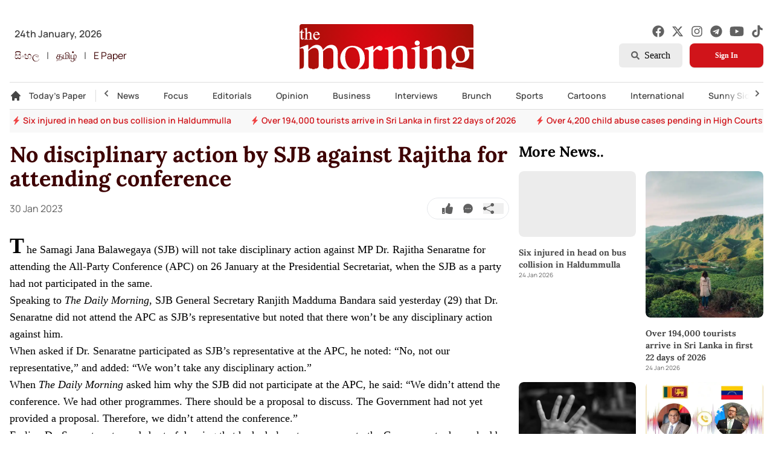

--- FILE ---
content_type: text/html; charset=utf-8
request_url: https://www.google.com/recaptcha/api2/aframe
body_size: 265
content:
<!DOCTYPE HTML><html><head><meta http-equiv="content-type" content="text/html; charset=UTF-8"></head><body><script nonce="tb5gdjrnYalOiZkh0ZP1WA">/** Anti-fraud and anti-abuse applications only. See google.com/recaptcha */ try{var clients={'sodar':'https://pagead2.googlesyndication.com/pagead/sodar?'};window.addEventListener("message",function(a){try{if(a.source===window.parent){var b=JSON.parse(a.data);var c=clients[b['id']];if(c){var d=document.createElement('img');d.src=c+b['params']+'&rc='+(localStorage.getItem("rc::a")?sessionStorage.getItem("rc::b"):"");window.document.body.appendChild(d);sessionStorage.setItem("rc::e",parseInt(sessionStorage.getItem("rc::e")||0)+1);localStorage.setItem("rc::h",'1769237479822');}}}catch(b){}});window.parent.postMessage("_grecaptcha_ready", "*");}catch(b){}</script></body></html>

--- FILE ---
content_type: application/javascript; charset=utf-8
request_url: https://www.themorning.lk/_next/static/chunks/pages/cartoons-13b3773663d7be08.js
body_size: 3327
content:
(self.webpackChunk_N_E=self.webpackChunk_N_E||[]).push([[569],{9387:function(t){var i;i=function(){"use strict";var t={year:0,month:1,day:2,hour:3,minute:4,second:5},i={};return function(l,e,a){var o,n=function(t,l,e){void 0===e&&(e={});var a,o,n,d,s=new Date(t);return(void 0===(a=e)&&(a={}),(d=i[n=l+"|"+(o=a.timeZoneName||"short")])||(d=new Intl.DateTimeFormat("en-US",{hour12:!1,timeZone:l,year:"numeric",month:"2-digit",day:"2-digit",hour:"2-digit",minute:"2-digit",second:"2-digit",timeZoneName:o}),i[n]=d),d).formatToParts(s)},d=function(i,l){for(var e=n(i,l),o=[],d=0;d<e.length;d+=1){var s=e[d],c=s.type,r=s.value,u=t[c];u>=0&&(o[u]=parseInt(r,10))}var v=o[3],m=o[0]+"-"+o[1]+"-"+o[2]+" "+(24===v?0:v)+":"+o[4]+":"+o[5]+":000",g=+i;return(a.utc(m).valueOf()-(g-=g%1e3))/6e4},s=e.prototype;s.tz=function(t,i){void 0===t&&(t=o);var l,e=this.utcOffset(),n=this.toDate(),d=n.toLocaleString("en-US",{timeZone:t}),s=Math.round((n-new Date(d))/1e3/60),c=-(15*Math.round(n.getTimezoneOffset()/15))-s;if(Number(c)){if(l=a(d,{locale:this.$L}).$set("millisecond",this.$ms).utcOffset(c,!0),i){var r=l.utcOffset();l=l.add(e-r,"minute")}}else l=this.utcOffset(0,i);return l.$x.$timezone=t,l},s.offsetName=function(t){var i=this.$x.$timezone||a.tz.guess(),l=n(this.valueOf(),i,{timeZoneName:t}).find(function(t){return"timezonename"===t.type.toLowerCase()});return l&&l.value};var c=s.startOf;s.startOf=function(t,i){if(!this.$x||!this.$x.$timezone)return c.call(this,t,i);var l=a(this.format("YYYY-MM-DD HH:mm:ss:SSS"),{locale:this.$L});return c.call(l,t,i).tz(this.$x.$timezone,!0)},a.tz=function(t,i,l){var e=l&&i,n=l||i||o,s=d(+a(),n);if("string"!=typeof t)return a(t).tz(n);var c=function(t,i,l){var e=t-60*i*1e3,a=d(e,l);if(i===a)return[e,i];var o=d(e-=60*(a-i)*1e3,l);return a===o?[e,a]:[t-60*Math.min(a,o)*1e3,Math.max(a,o)]}(a.utc(t,e).valueOf(),s,n),r=c[0],u=c[1],v=a(r).utcOffset(u);return v.$x.$timezone=n,v},a.tz.guess=function(){return Intl.DateTimeFormat().resolvedOptions().timeZone},a.tz.setDefault=function(t){o=t}}},t.exports=i()},178:function(t){var i;i=function(){"use strict";var t="minute",i=/[+-]\d\d(?::?\d\d)?/g,l=/([+-]|\d\d)/g;return function(e,a,o){var n=a.prototype;o.utc=function(t){var i={date:t,utc:!0,args:arguments};return new a(i)},n.utc=function(i){var l=o(this.toDate(),{locale:this.$L,utc:!0});return i?l.add(this.utcOffset(),t):l},n.local=function(){return o(this.toDate(),{locale:this.$L,utc:!1})};var d=n.parse;n.parse=function(t){t.utc&&(this.$u=!0),this.$utils().u(t.$offset)||(this.$offset=t.$offset),d.call(this,t)};var s=n.init;n.init=function(){if(this.$u){var t=this.$d;this.$y=t.getUTCFullYear(),this.$M=t.getUTCMonth(),this.$D=t.getUTCDate(),this.$W=t.getUTCDay(),this.$H=t.getUTCHours(),this.$m=t.getUTCMinutes(),this.$s=t.getUTCSeconds(),this.$ms=t.getUTCMilliseconds()}else s.call(this)};var c=n.utcOffset;n.utcOffset=function(e,a){var o=this.$utils().u;if(o(e))return this.$u?0:o(this.$offset)?c.call(this):this.$offset;if("string"==typeof e&&null===(e=function(t){void 0===t&&(t="");var e=t.match(i);if(!e)return null;var a=(""+e[0]).match(l)||["-",0,0],o=a[0],n=60*+a[1]+ +a[2];return 0===n?0:"+"===o?n:-n}(e)))return this;var n=16>=Math.abs(e)?60*e:e;if(0===n)return this.utc(a);var d=this.clone();if(a)return d.$offset=n,d.$u=!1,d;var s=this.$u?this.toDate().getTimezoneOffset():-1*this.utcOffset();return(d=this.local().add(n+s,t)).$offset=n,d.$x.$localOffset=s,d};var r=n.format;n.format=function(t){var i=t||(this.$u?"YYYY-MM-DDTHH:mm:ss[Z]":"");return r.call(this,i)},n.valueOf=function(){var t=this.$utils().u(this.$offset)?0:this.$offset+(this.$x.$localOffset||this.$d.getTimezoneOffset());return this.$d.valueOf()-6e4*t},n.isUTC=function(){return!!this.$u},n.toISOString=function(){return this.toDate().toISOString()},n.toString=function(){return this.toDate().toUTCString()};var u=n.toDate;n.toDate=function(t){return"s"===t&&this.$offset?o(this.format("YYYY-MM-DD HH:mm:ss:SSS")).toDate():u.call(this)};var v=n.diff;n.diff=function(t,i,l){if(t&&this.$u===t.$u)return v.call(this,t,i,l);var e=this.local(),a=o(t).local();return v.call(e,a,i,l)}}},t.exports=i()},880:function(t,i,l){(window.__NEXT_P=window.__NEXT_P||[]).push(["/cartoons",function(){return l(2767)}])},9594:function(t,i,l){"use strict";l.d(i,{uT:function(){return m}});var e=l(7484),a=l.n(e),o=l(7350),n=l(8167),d=l(4110),s=l.n(d),c=l(9387),r=l.n(c),u=l(178),v=l.n(u);a().extend(s()),a().extend(r()),a().extend(v()),a().tz.setDefault("Asia/Colombo");let m=async(t,i)=>{try{let l=(0,o.ad)(n.l),e=(0,o.hJ)(l,"articles"),d=(0,o.IO)(e,(0,o.Xo)("meta.createdAt","desc"),(0,o.ar)("category","==",t),(0,o.TQ)(i),(0,o.b9)(12)),s=await (0,o.PL)(d),c=[];return s.empty||s.forEach(t=>c.push({id:t.id,...t.data(),meta:{...t.data().meta,createdAt:a()(t.data().meta.createdAt.toDate()).tz("Asia/Colombo").format("DD MMM YYYY"),key:t.data().meta.createdAt}})),c}catch(t){throw t}}},2767:function(t,i,l){"use strict";l.r(i),l.d(i,{__N_SSP:function(){return A}});var e=l(5893),a=l(2592),o=l(7256);l(9594);var n=l(2451),d=l(5012),s=l(2962),c=l(8997),r=l(7420),u=l(3522),v=l(6885),m=l(2189),g=l(3413),f=l(3664),h=l(1241),p=l(45),x=l(7294),A=!0;i.default=t=>{var i,l,A,$,j,D,N,b,w,C,O,_;let{cartoons:T}=t,Z=T[0],[E,Y]=(0,x.useState)([]),[k,G]=(0,x.useState)(void 0);return(0,e.jsxs)(e.Fragment,{children:[(0,e.jsx)(s.PB,{title:(0,c.kC)("cartoon"),description:"Looking for the latest Sri Lanka news? TheMorning.lk provides you with latest news, business news, sports, and lifestyle articles from Sri Lanka",facebook:{appId:"6123846127679615"}}),(0,e.jsxs)(n.E.div,{initial:"initial",animate:"animate",exit:"exit",variants:d.P,children:[(0,e.jsxs)("div",{className:" md:hidden col-span-2 sm:col-span-1 lg:row-span-1 lg:col-start-3 lg:col-end-4 flex flex-col space-y-2",children:[(0,e.jsx)(v.Z,{className:" block",label:"".concat((0,c.lV)("".concat(r.D3.CATEGORY_PAGE," ").concat(r.e9.AD_2)))}),(0,e.jsx)(v.Z,{className:"block mt-6",label:"".concat((0,c.lV)("".concat(r.D3.CATEGORY_PAGE," ").concat(r.e9.AD_3)))})]}),(0,e.jsx)("h1",{className:"capitalize font-heading font-bold text-primary-darker text-3xl lg:text-4xl mb-4",children:"Cartoon"}),(0,e.jsxs)("div",{className:"grid grid-rows-1 grid-cols-2 sm:grid-flow-row-dense lg:grid-cols-3 gap-4 mb-8",children:[Z?(0,e.jsx)(o.Z,{id:null==Z?void 0:Z.id,title:null==Z?void 0:Z.title,media:null==Z?void 0:Z.media,createdAt:null==Z?void 0:null===(i=Z.meta)||void 0===i?void 0:i.createdAt,excerpt:null==Z?void 0:null===(l=Z.meta)||void 0===l?void 0:l.excerpt,dataCollectionName:"cartoons"}):"loading...",(0,e.jsx)("div",{className:"hidden lg:block lg:col-span-2 lg:grid grid-rows-1 grid-cols-2 col-span-2 grid-cols-2 gap-4 -mt-48",children:null==T?void 0:null===(A=T.slice(1,9))||void 0===A?void 0:A.map(t=>{var i;return(0,e.jsx)(a.Z,{id:null==t?void 0:t.id,media:null==t?void 0:t.media,title:null==t?void 0:t.title,createdAt:null==t?void 0:null===(i=t.meta)||void 0===i?void 0:i.createdAt,dataCollectionName:"cartoons"},null==t?void 0:t.id)})}),(0,e.jsx)("div",{className:"hidden lg:block lg:col-span-3 lg:row-span-2 lg:grid grid-rows-1 grid-cols-2 grid-cols-3 gap-4",children:null==T?void 0:null===($=T.slice(9,18))||void 0===$?void 0:$.map(t=>{var i;return(0,e.jsx)(a.Z,{id:null==t?void 0:t.id,media:null==t?void 0:t.media,title:null==t?void 0:t.title,createdAt:null==t?void 0:null===(i=t.meta)||void 0===i?void 0:i.createdAt,dataCollectionName:"cartoons"},null==t?void 0:t.id)})}),(0,e.jsxs)("div",{className:"hidden lg:block col-span-2 sm:col-span-1 lg:row-span-1 lg:col-start-3 lg:col-end-4 space-y-2",children:[(0,e.jsx)(m.Z,{className:"mobile:hidden col-span-2 relative",label:"".concat((0,c.lV)("".concat(r.D3.CATEGORY_PAGE," ").concat(r.e9.AD_2)))}),(0,e.jsx)("div",{className:"mt-2"}),(0,e.jsx)(m.Z,{className:"mobile:hidden col-span-2 relative",label:"".concat((0,c.lV)("".concat(r.D3.CATEGORY_PAGE," ").concat(r.e9.AD_3)))})]}),(0,e.jsxs)("div",{className:"lg:hidden mobile:hidden col-span-2 lg:row-span-1 lg:col-start-3 lg:col-end-4 flex flex-col space-y-2",children:[(0,e.jsx)(g.Z,{label:"".concat((0,c.lV)("".concat(r.D3.CATEGORY_PAGE," ").concat(r.e9.AD_2)))}),(0,e.jsx)(g.Z,{label:"".concat((0,c.lV)("".concat(r.D3.CATEGORY_PAGE," ").concat(r.e9.AD_3)))})]}),(0,e.jsxs)("div",{className:"tablet:grid hidden grid-cols-2 col-span-3 gap-4",children:[(0,e.jsx)("div",{className:"lg:hidden",children:(0,e.jsx)("div",{className:"grid grid-cols-2 gap-4 -mt-38",children:null==T?void 0:null===(j=T.slice(1,3))||void 0===j?void 0:j.map(t=>{var i;return(0,e.jsx)(a.Z,{id:null==t?void 0:t.id,media:null==t?void 0:t.media,title:null==t?void 0:t.title,createdAt:null==t?void 0:null===(i=t.meta)||void 0===i?void 0:i.createdAt,dataCollectionName:"cartoons"},null==t?void 0:t.id)})})}),(0,e.jsx)(u.Z,{}),(0,e.jsx)("div",{className:"col-span-3 lg:row-span-2 grid grid-rows-1 grid-cols-2 sm:grid-cols-4 lg:grid-cols-3 gap-4",children:null==T?void 0:null===(D=T.slice(3,19))||void 0===D?void 0:D.map(t=>{var i;return(0,e.jsx)(a.Z,{id:null==t?void 0:t.id,media:null==t?void 0:t.media,title:null==t?void 0:t.title,createdAt:null==t?void 0:null===(i=t.meta)||void 0===i?void 0:i.createdAt,dataCollectionName:"cartoons"},null==t?void 0:t.id)})})]}),(0,e.jsx)("div",{className:"block md:hidden col-span-3 lg:row-span-2 grid grid-rows-1 grid-cols-2 sm:grid-cols-4 lg:grid-cols-3 gap-4",children:null==T?void 0:null===(N=T.slice(1,17))||void 0===N?void 0:N.map(t=>{var i;return(0,e.jsx)(a.Z,{id:null==t?void 0:t.id,media:null==t?void 0:t.media,title:null==t?void 0:t.title,createdAt:null==t?void 0:null===(i=t.meta)||void 0===i?void 0:i.createdAt,dataCollectionName:"cartoons"},null==t?void 0:t.id)})}),(0,e.jsx)("div",{className:"hidden lg:block grid col-span-3 gap-4",children:(0,e.jsx)(f.Z,{label:"".concat((0,c.lV)("".concat(r.D3.CATEGORY_PAGE," ").concat(r.e9.AD_4)))})}),(0,e.jsx)("div",{className:"mobile:hidden lg:hidden  col-span-3 w-full gap-4 mt-4",children:(0,e.jsx)(p.Z,{label:"".concat((0,c.lV)("".concat(r.D3.CATEGORY_PAGE," ").concat(r.e9.AD_4)))})}),(0,e.jsx)("div",{className:"block md:hidden col-span-3 w-full mt-4",children:(0,e.jsx)(h.Z,{label:"".concat((0,c.lV)("".concat(r.D3.CATEGORY_PAGE," ").concat(r.e9.AD_4)))})}),(0,e.jsx)("div",{className:"block md:hidden col-span-3 lg:row-span-2 grid grid-rows-1 grid-cols-2 sm:grid-cols-4 lg:grid-cols-3 gap-4",children:null==T?void 0:null===(b=T.slice(18,30))||void 0===b?void 0:b.map(t=>{var i;return(0,e.jsx)(a.Z,{id:null==t?void 0:t.id,media:null==t?void 0:t.media,title:null==t?void 0:t.title,createdAt:null==t?void 0:null===(i=t.meta)||void 0===i?void 0:i.createdAt,dataCollectionName:"cartoons"},null==t?void 0:t.id)})}),(0,e.jsx)("div",{className:"hidden lg:block lg:col-span-3 lg:row-span-2 lg:grid grid-rows-1 grid-cols-2 grid-cols-3 gap-4",children:null==T?void 0:null===(w=T.slice(17,29))||void 0===w?void 0:w.map(t=>{var i;return(0,e.jsx)(a.Z,{id:null==t?void 0:t.id,media:null==t?void 0:t.media,title:null==t?void 0:t.title,createdAt:null==t?void 0:null===(i=t.meta)||void 0===i?void 0:i.createdAt,dataCollectionName:"cartoons"},null==t?void 0:t.id)})}),(0,e.jsx)("div",{className:"hidden lg:block grid col-span-3 gap-4",children:(0,e.jsx)(f.Z,{label:"".concat((0,c.lV)("".concat(r.D3.CATEGORY_PAGE," ").concat(r.e9.AD_4)))})}),(0,e.jsx)("div",{className:"block md:hidden col-span-3 w-full mt-4",children:(0,e.jsx)(h.Z,{label:"".concat((0,c.lV)("".concat(r.D3.CATEGORY_PAGE," ").concat(r.e9.AD_4)))})}),(0,e.jsx)("div",{className:"lg:hidden mobile:hidden col-span-3 lg:row-span-2 grid grid-rows-1 grid-cols-2 sm:grid-cols-4 lg:grid-cols-3 gap-4",children:null==T?void 0:null===(C=T.slice(19,35))||void 0===C?void 0:C.map(t=>{var i;return(0,e.jsx)(a.Z,{id:null==t?void 0:t.id,media:null==t?void 0:t.media,title:null==t?void 0:t.title,createdAt:null==t?void 0:null===(i=t.meta)||void 0===i?void 0:i.createdAt,dataCollectionName:"cartoons"},null==t?void 0:t.id)})}),(0,e.jsx)("div",{className:"mobile:hidden lg:hidden col-span-3 w-full gap-4 mt-4",children:(0,e.jsx)(p.Z,{label:"".concat((0,c.lV)("".concat(r.D3.CATEGORY_PAGE," ").concat(r.e9.AD_4)))})}),(0,e.jsx)("div",{className:"mobile:hidden col-span-3 lg:row-span-2 grid grid-rows-1 grid-cols-2 sm:grid-cols-4 lg:grid-cols-3 gap-4",children:null==T?void 0:null===(O=T.slice(30,42))||void 0===O?void 0:O.map(t=>{var i;return(0,e.jsx)(a.Z,{id:null==t?void 0:t.id,media:null==t?void 0:t.media,title:null==t?void 0:t.title,createdAt:null==t?void 0:null===(i=t.meta)||void 0===i?void 0:i.createdAt,dataCollectionName:"cartoons"},null==t?void 0:t.id)})}),(0,e.jsx)("div",{className:"block md:hidden col-span-3 lg:row-span-2 grid grid-rows-1 grid-cols-2 sm:grid-cols-4 lg:grid-cols-3 gap-4",children:null==T?void 0:null===(_=T.slice(30,42))||void 0===_?void 0:_.map(t=>{var i;return(0,e.jsx)(a.Z,{id:null==t?void 0:t.id,media:null==t?void 0:t.media,title:null==t?void 0:t.title,createdAt:null==t?void 0:null===(i=t.meta)||void 0===i?void 0:i.createdAt,dataCollectionName:"cartoons"},null==t?void 0:t.id)})}),(0,e.jsx)(u.Z,{className:"hidden lg:block"})]})]})]})}}},function(t){t.O(0,[697,888,774,179],function(){return t(t.s=880)}),_N_E=t.O()}]);

--- FILE ---
content_type: application/javascript; charset=utf-8
request_url: https://www.themorning.lk/_next/static/chunks/367.d4c1d16086eb463f.js
body_size: 1034
content:
"use strict";(self.webpackChunk_N_E=self.webpackChunk_N_E||[]).push([[367],{3033:function(e,t,r){r.r(t),r.d(t,{default:function(){return m}});var s=r(5893),i=r(2451),l=r(5820),a=r(7294),n=e=>{let t=(0,a.useRef)({width:0,height:0});return(0,a.useEffect)(()=>{t.current.width=e.current.offsetWidth,t.current.height=e.current.offsetHeight},[e]),t.current},o=r(8179),c=r(2999),d=r(6248),p=r(1163);let u={open:{transition:{staggerChildren:.02,delayChildren:.2}},closed:{transition:{staggerChildren:.02,staggerDirection:-1}}},f={open:{y:0,opacity:1,transition:{y:{stiffness:1e3,velocity:-100}}},closed:{y:50,opacity:0,transition:{y:{stiffness:1e3}}}},x=e=>({open:{clipPath:"circle(2200px at ".concat(e-32,"px 36px)"),transition:{type:"spring",stiffness:20,restDelta:2}},closed:{clipPath:"circle(20px at ".concat(e-32,"px 36px)"),transition:{delay:.4,type:"spring",stiffness:400,damping:40}}});var h=e=>{let{toggleOpen:t,width:r}=e,[l,n]=(0,c.s)(e=>[e.user,e.signOut],d.Z),h=(0,p.useRouter)();(0,a.useEffect)(()=>{let e=document.querySelector("body");return e.style.overflow="hidden",()=>{e.style.overflow="auto"}},[]);let m=e=>{h.push(e),t()};return(0,s.jsxs)("div",{children:[(0,s.jsx)(i.E.div,{initial:"closed",animate:"open",exit:"closed",className:"absolute inset-y-0 right-0 w-full bg-primary-lighter z-30",variants:x(r)}),(0,s.jsx)(o.Z,{className:"absolute top-24 z-40",children:(0,s.jsxs)(i.E.ul,{className:"flex flex-col items-center space-y-3",initial:"closed",animate:"open",exit:"closed",variants:u,children:[l&&l.displayName?(0,s.jsxs)(i.E.div,{variants:f,className:"flex flex-col items-center space-y-2 mb-6",children:[(0,s.jsxs)("div",{className:"flex justify-center items-center h-20 w-20 bg-primary-base rounded-full shadow border-[3px] border-white uppercase font-semibold text-2xl text-white tracking-widest",children:[l.displayName.split(" ")[0][0],l.displayName.split(" ")[1][0]]}),(0,s.jsx)("p",{className:"font-semibold text-2xl text-primary-darker",children:l.displayName})]}):(0,s.jsx)(i.E.h2,{className:"font-bold font-heading text-4xl text-primary-darker text-center w-full mb-6",variants:f,children:"Menu"}),l?null:(0,s.jsx)(i.E.button,{onClick:()=>m("/sign-in"),variants:f,whileHover:{scale:1.1},whileTap:{scale:.95},className:"font-body font-semibold text-lg focus:text-primary-dark text-primary-darker py-1.5 px-3 border-2 border-primary-darker rounded-full",children:"Sign In"}),(0,s.jsx)(i.E.button,{onClick:()=>m("/account"),variants:f,whileHover:{scale:1.1},whileTap:{scale:.95},className:"font-body font-semibold text-lg focus:text-primary-dark text-primary-darker py-1.5 px-3 border-2 border-primary-darker rounded-full",children:"Account"}),l?(0,s.jsx)(i.E.button,{onClick:()=>{n()},variants:f,whileHover:{scale:1.1},whileTap:{scale:.95},className:"font-body font-semibold text-lg focus:text-primary-dark text-primary-darker py-1.5 px-3 border-2 border-primary-darker rounded-full",children:"Log Out"}):null]})})]})},m=e=>{let{isUserMenuOpen:t,toggleUserMenuOpen:r}=e,o=(0,a.useRef)(null),{width:c}=n(o);return(0,s.jsx)(i.E.nav,{className:"".concat(!t&&"pointer-events-none"," block md:hidden absolute inset-y-0 left-0 w-full"),ref:o,children:(0,s.jsx)(l.M,{children:t&&(0,s.jsx)(h,{toggleOpen:r,width:c})})})}}}]);

--- FILE ---
content_type: application/javascript; charset=utf-8
request_url: https://www.themorning.lk/_next/static/chunks/29.7de96149af1e4546.js
body_size: 2065
content:
(self.webpackChunk_N_E=self.webpackChunk_N_E||[]).push([[29],{9932:function(u){u.exports=function(u,f){for(var n=-1,r=null==u?0:u.length,t=Array(r);++n<r;)t[n]=f(u[n],n,u);return t}},2663:function(u){u.exports=function(u,f,n,r){var t=-1,e=null==u?0:u.length;for(r&&e&&(n=u[++t]);++t<e;)n=f(n,u[t],t,u);return n}},4286:function(u){u.exports=function(u){return u.split("")}},9029:function(u){var f=/[^\x00-\x2f\x3a-\x40\x5b-\x60\x7b-\x7f]+/g;u.exports=function(u){return u.match(f)||[]}},8674:function(u){u.exports=function(u){return function(f){return null==u?void 0:u[f]}}},4259:function(u){u.exports=function(u,f,n){var r=-1,t=u.length;f<0&&(f=-f>t?0:t+f),(n=n>t?t:n)<0&&(n+=t),t=f>n?0:n-f>>>0,f>>>=0;for(var e=Array(t);++r<t;)e[r]=u[r+f];return e}},668:function(u,f,n){var r=n(2705),t=n(9932),e=n(1469),o=n(3448),i=1/0,c=r?r.prototype:void 0,d=c?c.toString:void 0;u.exports=function u(f){if("string"==typeof f)return f;if(e(f))return t(f,u)+"";if(o(f))return d?d.call(f):"";var n=f+"";return"0"==n&&1/f==-i?"-0":n}},180:function(u,f,n){var r=n(4259);u.exports=function(u,f,n){var t=u.length;return n=void 0===n?t:n,!f&&n>=t?u:r(u,f,n)}},8805:function(u,f,n){var r=n(180),t=n(2689),e=n(3140),o=n(9833);u.exports=function(u){return function(f){var n=t(f=o(f))?e(f):void 0,i=n?n[0]:f.charAt(0),c=n?r(n,1).join(""):f.slice(1);return i[u]()+c}}},5393:function(u,f,n){var r=n(2663),t=n(4600),e=n(8748),o=RegExp("['’]","g");u.exports=function(u){return function(f){return r(e(t(f).replace(o,"")),u,"")}}},9389:function(u,f,n){var r=n(8674)({À:"A",Á:"A",Â:"A",Ã:"A",Ä:"A",Å:"A",à:"a",á:"a",â:"a",ã:"a",ä:"a",å:"a",Ç:"C",ç:"c",Ð:"D",ð:"d",È:"E",É:"E",Ê:"E",Ë:"E",è:"e",é:"e",ê:"e",ë:"e",Ì:"I",Í:"I",Î:"I",Ï:"I",ì:"i",í:"i",î:"i",ï:"i",Ñ:"N",ñ:"n",Ò:"O",Ó:"O",Ô:"O",Õ:"O",Ö:"O",Ø:"O",ò:"o",ó:"o",ô:"o",õ:"o",ö:"o",ø:"o",Ù:"U",Ú:"U",Û:"U",Ü:"U",ù:"u",ú:"u",û:"u",ü:"u",Ý:"Y",ý:"y",ÿ:"y",Æ:"Ae",æ:"ae",Þ:"Th",þ:"th",ß:"ss",Ā:"A",Ă:"A",Ą:"A",ā:"a",ă:"a",ą:"a",Ć:"C",Ĉ:"C",Ċ:"C",Č:"C",ć:"c",ĉ:"c",ċ:"c",č:"c",Ď:"D",Đ:"D",ď:"d",đ:"d",Ē:"E",Ĕ:"E",Ė:"E",Ę:"E",Ě:"E",ē:"e",ĕ:"e",ė:"e",ę:"e",ě:"e",Ĝ:"G",Ğ:"G",Ġ:"G",Ģ:"G",ĝ:"g",ğ:"g",ġ:"g",ģ:"g",Ĥ:"H",Ħ:"H",ĥ:"h",ħ:"h",Ĩ:"I",Ī:"I",Ĭ:"I",Į:"I",İ:"I",ĩ:"i",ī:"i",ĭ:"i",į:"i",ı:"i",Ĵ:"J",ĵ:"j",Ķ:"K",ķ:"k",ĸ:"k",Ĺ:"L",Ļ:"L",Ľ:"L",Ŀ:"L",Ł:"L",ĺ:"l",ļ:"l",ľ:"l",ŀ:"l",ł:"l",Ń:"N",Ņ:"N",Ň:"N",Ŋ:"N",ń:"n",ņ:"n",ň:"n",ŋ:"n",Ō:"O",Ŏ:"O",Ő:"O",ō:"o",ŏ:"o",ő:"o",Ŕ:"R",Ŗ:"R",Ř:"R",ŕ:"r",ŗ:"r",ř:"r",Ś:"S",Ŝ:"S",Ş:"S",Š:"S",ś:"s",ŝ:"s",ş:"s",š:"s",Ţ:"T",Ť:"T",Ŧ:"T",ţ:"t",ť:"t",ŧ:"t",Ũ:"U",Ū:"U",Ŭ:"U",Ů:"U",Ű:"U",Ų:"U",ũ:"u",ū:"u",ŭ:"u",ů:"u",ű:"u",ų:"u",Ŵ:"W",ŵ:"w",Ŷ:"Y",ŷ:"y",Ÿ:"Y",Ź:"Z",Ż:"Z",Ž:"Z",ź:"z",ż:"z",ž:"z",Ĳ:"IJ",ĳ:"ij",Œ:"Oe",œ:"oe",ŉ:"'n",ſ:"s"});u.exports=r},2689:function(u){var f=RegExp("[\\u200d\ud800-\udfff\\u0300-\\u036f\\ufe20-\\ufe2f\\u20d0-\\u20ff\\ufe0e\\ufe0f]");u.exports=function(u){return f.test(u)}},3157:function(u){var f=/[a-z][A-Z]|[A-Z]{2}[a-z]|[0-9][a-zA-Z]|[a-zA-Z][0-9]|[^a-zA-Z0-9 ]/;u.exports=function(u){return f.test(u)}},3140:function(u,f,n){var r=n(4286),t=n(2689),e=n(5889);u.exports=function(u){return t(u)?e(u):r(u)}},5889:function(u){var f="\ud800-\udfff",n="[\\u0300-\\u036f\\ufe20-\\ufe2f\\u20d0-\\u20ff]",r="\ud83c[\udffb-\udfff]",t="[^"+f+"]",e="(?:\ud83c[\udde6-\uddff]){2}",o="[\ud800-\udbff][\udc00-\udfff]",i="(?:"+n+"|"+r+")?",c="[\\ufe0e\\ufe0f]?",d="(?:\\u200d(?:"+[t,e,o].join("|")+")"+c+i+")*",x=RegExp(r+"(?="+r+")|(?:"+[t+n+"?",n,e,o,"["+f+"]"].join("|")+")"+(c+i+d),"g");u.exports=function(u){return u.match(x)||[]}},2757:function(u){var f="\ud800-\udfff",n="\\u2700-\\u27bf",r="a-z\\xdf-\\xf6\\xf8-\\xff",t="A-Z\\xc0-\\xd6\\xd8-\\xde",e="\\xac\\xb1\\xd7\\xf7\\x00-\\x2f\\x3a-\\x40\\x5b-\\x60\\x7b-\\xbf\\u2000-\\u206f \\t\\x0b\\f\\xa0\\ufeff\\n\\r\\u2028\\u2029\\u1680\\u180e\\u2000\\u2001\\u2002\\u2003\\u2004\\u2005\\u2006\\u2007\\u2008\\u2009\\u200a\\u202f\\u205f\\u3000",o="['’]",i="["+e+"]",c="["+r+"]",d="[^"+f+e+"\\d+"+n+r+t+"]",x="(?:\ud83c[\udde6-\uddff]){2}",a="[\ud800-\udbff][\udc00-\udfff]",s="["+t+"]",p="(?:"+c+"|"+d+")",v="(?:"+o+"(?:d|ll|m|re|s|t|ve))?",l="(?:"+o+"(?:D|LL|M|RE|S|T|VE))?",A="(?:[\\u0300-\\u036f\\ufe20-\\ufe2f\\u20d0-\\u20ff]|\ud83c[\udffb-\udfff])?",g="[\\ufe0e\\ufe0f]?",E="(?:\\u200d(?:"+["[^"+f+"]",x,a].join("|")+")"+g+A+")*",h="(?:"+["["+n+"]",x,a].join("|")+")"+(g+A+E),b=RegExp([s+"?"+c+"+"+v+"(?="+[i,s,"$"].join("|")+")","(?:"+s+"|"+d+")+"+l+"(?="+[i,s+p,"$"].join("|")+")",s+"?"+p+"+"+v,s+"+"+l,"\\d*(?:1ST|2ND|3RD|(?![123])\\dTH)(?=\\b|[a-z_])","\\d*(?:1st|2nd|3rd|(?![123])\\dth)(?=\\b|[A-Z_])","\\d+",h].join("|"),"g");u.exports=function(u){return u.match(b)||[]}},4600:function(u,f,n){var r=n(9389),t=n(9833),e=/[\xc0-\xd6\xd8-\xf6\xf8-\xff\u0100-\u017f]/g,o=RegExp("[\\u0300-\\u036f\\ufe20-\\ufe2f\\u20d0-\\u20ff]","g");u.exports=function(u){return(u=t(u))&&u.replace(e,r).replace(o,"")}},1469:function(u){var f=Array.isArray;u.exports=f},8029:function(u,f,n){var r=n(5393),t=n(1700),e=r(function(u,f,n){return u+(n?" ":"")+t(f)});u.exports=e},9833:function(u,f,n){var r=n(668);u.exports=function(u){return null==u?"":r(u)}},1700:function(u,f,n){var r=n(8805)("toUpperCase");u.exports=r},8748:function(u,f,n){var r=n(9029),t=n(3157),e=n(9833),o=n(2757);u.exports=function(u,f,n){return(u=e(u),void 0===(f=n?void 0:f))?t(u)?o(u):r(u):u.match(f)||[]}}}]);

--- FILE ---
content_type: application/javascript; charset=utf-8
request_url: https://www.themorning.lk/_next/static/chunks/pages/todays-paper-044becce7d6ac400.js
body_size: 1454
content:
(self.webpackChunk_N_E=self.webpackChunk_N_E||[]).push([[33],{4010:function(l,i,d){(window.__NEXT_P=window.__NEXT_P||[]).push(["/todays-paper",function(){return d(9225)}])},9225:function(l,i,d){"use strict";d.r(i),d.d(i,{__N_SSP:function(){return A}});var e=d(5893),a=d(2592),o=d(7256),n=d(2451),c=d(5012),t=d(2962),s=d(8997),r=d(7420),v=d(3522),m=d(3664),g=d(45),u=d(1241),p=d(3413),x=d(2189),h=d(6885),A=!0;i.default=l=>{var i,d,A,j,N,b,_,w,f,E,k,C;let{articles:Z}=l,D=null==Z?void 0:Z[0];return(null==Z?void 0:Z.length)==0?(0,e.jsxs)("div",{children:[(0,e.jsx)("h1",{className:"capitalize font-heading font-bold text-primary-darker text-3xl lg:text-4xl mb-4",children:"today's paper"}),(0,e.jsx)("div",{className:"flex bg-primary-lighter rounded-lg p-8 text-xl items-center justify-center",children:(0,e.jsx)("p",{className:"font-semibold font-heading text-2xl md:text-3xl",children:"This section shows the content of the printed paper. We're still updating and modifying things."})})]}):(0,e.jsxs)(e.Fragment,{children:[(0,e.jsx)(t.PB,{titleTemplate:(0,s.kC)("Today's paper | The Morning"),defaultTitle:(0,s.kC)("Today's paper | The Morning"),title:(0,s.kC)("today's paper"),description:"Looking for the latest Sri Lanka news? TheMorning.lk provides you with latest news, business news, sports, and lifestyle articles from Sri Lanka",facebook:{appId:"6123846127679615"}}),(0,e.jsxs)(n.E.div,{initial:"initial",animate:"animate",exit:"exit",variants:c.P,children:[(0,e.jsxs)("div",{className:" md:hidden col-span-2 sm:col-span-1 lg:row-span-1 lg:col-start-3 lg:col-end-4 flex flex-col space-y-2",children:[(0,e.jsx)(h.Z,{className:" block",label:"".concat((0,s.lV)("".concat(r.D3.CATEGORY_PAGE," ").concat(r.e9.AD_2)))}),(0,e.jsx)(h.Z,{className:"block mt-6",label:"".concat((0,s.lV)("".concat(r.D3.CATEGORY_PAGE," ").concat(r.e9.AD_3)))})]}),(0,e.jsx)("h1",{className:"capitalize font-heading font-bold text-primary-darker text-3xl lg:text-4xl mb-4",children:"today's paper"}),(0,e.jsxs)("div",{className:"grid grid-rows-1 grid-cols-2 sm:grid-flow-row-dense lg:grid-cols-3 gap-4 mb-8",children:[D?(0,e.jsx)(o.Z,{id:null==D?void 0:D.id,title:null==D?void 0:D.title,media:null==D?void 0:D.media,createdAt:null==D?void 0:null===(i=D.meta)||void 0===i?void 0:i.createdAt,excerpt:null==D?void 0:null===(d=D.meta)||void 0===d?void 0:d.excerpt,dataCollectionName:"articles"}):"loading...",(0,e.jsx)("div",{className:"hidden lg:block lg:col-span-2 lg:grid grid-rows-1 grid-cols-2 col-span-2 grid-cols-2 gap-4 -mt-48",children:null==Z?void 0:null===(A=Z.slice(1,9))||void 0===A?void 0:A.map(l=>{var i;return(0,e.jsx)(a.Z,{id:null==l?void 0:l.id,media:null==l?void 0:l.media,title:null==l?void 0:l.title,createdAt:null==l?void 0:null===(i=l.meta)||void 0===i?void 0:i.createdAt,dataCollectionName:"articles"},null==l?void 0:l.id)})}),(0,e.jsx)("div",{className:"hidden lg:block lg:col-span-3 lg:row-span-2 lg:grid grid-rows-1 grid-cols-2 grid-cols-3 gap-4",children:null==Z?void 0:null===(j=Z.slice(9,18))||void 0===j?void 0:j.map(l=>{var i;return(0,e.jsx)(a.Z,{id:null==l?void 0:l.id,media:null==l?void 0:l.media,title:null==l?void 0:l.title,createdAt:null==l?void 0:null===(i=l.meta)||void 0===i?void 0:i.createdAt,dataCollectionName:"articles"},null==l?void 0:l.id)})}),(0,e.jsxs)("div",{className:"hidden lg:block col-span-2 sm:col-span-1 lg:row-span-1 lg:col-start-3 lg:col-end-4 space-y-2",children:[(0,e.jsx)(x.Z,{className:"mobile:hidden col-span-2 relative",label:"".concat((0,s.lV)("".concat(r.D3.CATEGORY_PAGE," ").concat(r.e9.AD_2)))}),(0,e.jsx)("div",{className:"mt-2"}),(0,e.jsx)(x.Z,{className:"mobile:hidden col-span-2 relative",label:"".concat((0,s.lV)("".concat(r.D3.CATEGORY_PAGE," ").concat(r.e9.AD_3)))})]}),(0,e.jsxs)("div",{className:"lg:hidden mobile:hidden col-span-2 lg:row-span-1 lg:col-start-3 lg:col-end-4 flex flex-col space-y-2",children:[(0,e.jsx)(p.Z,{label:"".concat((0,s.lV)("".concat(r.D3.CATEGORY_PAGE," ").concat(r.e9.AD_2)))}),(0,e.jsx)(p.Z,{label:"".concat((0,s.lV)("".concat(r.D3.CATEGORY_PAGE," ").concat(r.e9.AD_3)))})]}),(0,e.jsxs)("div",{className:"tablet:grid hidden grid-cols-2 col-span-3 gap-4",children:[(0,e.jsx)("div",{className:"lg:hidden",children:(0,e.jsx)("div",{className:"grid grid-cols-2 gap-4 -mt-38",children:null==Z?void 0:null===(N=Z.slice(1,3))||void 0===N?void 0:N.map(l=>{var i;return(0,e.jsx)(a.Z,{id:null==l?void 0:l.id,media:null==l?void 0:l.media,title:null==l?void 0:l.title,createdAt:null==l?void 0:null===(i=l.meta)||void 0===i?void 0:i.createdAt,dataCollectionName:"articles"},null==l?void 0:l.id)})})}),(0,e.jsx)(v.Z,{}),(0,e.jsx)("div",{className:"col-span-3 lg:row-span-2 grid grid-rows-1 grid-cols-2 sm:grid-cols-4 lg:grid-cols-3 gap-4",children:null==Z?void 0:null===(b=Z.slice(3,19))||void 0===b?void 0:b.map(l=>{var i;return(0,e.jsx)(a.Z,{id:null==l?void 0:l.id,media:null==l?void 0:l.media,title:null==l?void 0:l.title,createdAt:null==l?void 0:null===(i=l.meta)||void 0===i?void 0:i.createdAt,dataCollectionName:"articles"},null==l?void 0:l.id)})})]}),(0,e.jsx)("div",{className:"block md:hidden col-span-3 lg:row-span-2 grid grid-rows-1 grid-cols-2 sm:grid-cols-4 lg:grid-cols-3 gap-4",children:null==Z?void 0:null===(_=Z.slice(1,17))||void 0===_?void 0:_.map(l=>{var i;return(0,e.jsx)(a.Z,{id:null==l?void 0:l.id,media:null==l?void 0:l.media,title:null==l?void 0:l.title,createdAt:null==l?void 0:null===(i=l.meta)||void 0===i?void 0:i.createdAt,dataCollectionName:"articles"},null==l?void 0:l.id)})}),(0,e.jsx)("div",{className:"hidden lg:block grid col-span-3 gap-4",children:(0,e.jsx)(m.Z,{label:"".concat((0,s.lV)("".concat(r.D3.CATEGORY_PAGE," ").concat(r.e9.AD_4)))})}),(0,e.jsx)("div",{className:"mobile:hidden lg:hidden  col-span-3 w-full gap-4 mt-4",children:(0,e.jsx)(g.Z,{label:"".concat((0,s.lV)("".concat(r.D3.CATEGORY_PAGE," ").concat(r.e9.AD_4)))})}),(0,e.jsx)("div",{className:"block md:hidden col-span-3 w-full mt-4",children:(0,e.jsx)(u.Z,{label:"".concat((0,s.lV)("".concat(r.D3.CATEGORY_PAGE," ").concat(r.e9.AD_4)))})}),(0,e.jsx)("div",{className:"block md:hidden col-span-3 lg:row-span-2 grid grid-rows-1 grid-cols-2 sm:grid-cols-4 lg:grid-cols-3 gap-4",children:null==Z?void 0:null===(w=Z.slice(18,30))||void 0===w?void 0:w.map(l=>{var i;return(0,e.jsx)(a.Z,{id:null==l?void 0:l.id,media:null==l?void 0:l.media,title:null==l?void 0:l.title,createdAt:null==l?void 0:null===(i=l.meta)||void 0===i?void 0:i.createdAt,dataCollectionName:"articles"},null==l?void 0:l.id)})}),(0,e.jsx)("div",{className:"hidden lg:block lg:col-span-3 lg:row-span-2 lg:grid grid-rows-1 grid-cols-2 grid-cols-3 gap-4",children:null==Z?void 0:null===(f=Z.slice(17,29))||void 0===f?void 0:f.map(l=>{var i;return(0,e.jsx)(a.Z,{id:null==l?void 0:l.id,media:null==l?void 0:l.media,title:null==l?void 0:l.title,createdAt:null==l?void 0:null===(i=l.meta)||void 0===i?void 0:i.createdAt,dataCollectionName:"articles"},null==l?void 0:l.id)})}),(0,e.jsx)("div",{className:"hidden lg:block grid col-span-3 gap-4",children:(0,e.jsx)(m.Z,{label:"".concat((0,s.lV)("".concat(r.D3.CATEGORY_PAGE," ").concat(r.e9.AD_4)))})}),(0,e.jsx)("div",{className:"block md:hidden col-span-3 w-full mt-4",children:(0,e.jsx)(u.Z,{label:"".concat((0,s.lV)("".concat(r.D3.CATEGORY_PAGE," ").concat(r.e9.AD_4)))})}),(0,e.jsx)("div",{className:"lg:hidden mobile:hidden col-span-3 lg:row-span-2 grid grid-rows-1 grid-cols-2 sm:grid-cols-4 lg:grid-cols-3 gap-4",children:null==Z?void 0:null===(E=Z.slice(19,35))||void 0===E?void 0:E.map(l=>{var i;return(0,e.jsx)(a.Z,{id:null==l?void 0:l.id,media:null==l?void 0:l.media,title:null==l?void 0:l.title,createdAt:null==l?void 0:null===(i=l.meta)||void 0===i?void 0:i.createdAt,dataCollectionName:"articles"},null==l?void 0:l.id)})}),(0,e.jsx)("div",{className:"mobile:hidden lg:hidden col-span-3 w-full gap-4 mt-4",children:(0,e.jsx)(g.Z,{label:"".concat((0,s.lV)("".concat(r.D3.CATEGORY_PAGE," ").concat(r.e9.AD_4)))})}),(0,e.jsx)("div",{className:"mobile:hidden col-span-3 lg:row-span-2 grid grid-rows-1 grid-cols-2 sm:grid-cols-4 lg:grid-cols-3 gap-4",children:null==Z?void 0:null===(k=Z.slice(30,42))||void 0===k?void 0:k.map(l=>{var i;return(0,e.jsx)(a.Z,{id:null==l?void 0:l.id,media:null==l?void 0:l.media,title:null==l?void 0:l.title,createdAt:null==l?void 0:null===(i=l.meta)||void 0===i?void 0:i.createdAt,dataCollectionName:"articles"},null==l?void 0:l.id)})}),(0,e.jsx)("div",{className:"block md:hidden col-span-3 lg:row-span-2 grid grid-rows-1 grid-cols-2 sm:grid-cols-4 lg:grid-cols-3 gap-4",children:null==Z?void 0:null===(C=Z.slice(30,42))||void 0===C?void 0:C.map(l=>{var i;return(0,e.jsx)(a.Z,{id:null==l?void 0:l.id,media:null==l?void 0:l.media,title:null==l?void 0:l.title,createdAt:null==l?void 0:null===(i=l.meta)||void 0===i?void 0:i.createdAt,dataCollectionName:"articles"},null==l?void 0:l.id)})}),(0,e.jsx)(v.Z,{className:"hidden lg:block"})]})]})]})}}},function(l){l.O(0,[697,888,774,179],function(){return l(l.s=4010)}),_N_E=l.O()}]);

--- FILE ---
content_type: application/javascript; charset=utf-8
request_url: https://www.themorning.lk/_next/static/chunks/350.ecdca68fb6a0cd65.js
body_size: 1144
content:
"use strict";(self.webpackChunk_N_E=self.webpackChunk_N_E||[]).push([[350],{350:function(e,r,a){a.r(r),a.d(r,{default:function(){return w}});var l=a(5893),i=a(2451),s=a(5820),t=a(7294),n=a(1163),o=a(2569),d=a(8997),c=a(8179),p=a(9844),m=a(8029),h=a.n(m),x=a(1664),f=a.n(x);let u=new Map([["cartoons","/cartoons"],["videos","/videos"],["gallery","/gallery"]]),y={open:{transition:{staggerChildren:.02,delayChildren:.2}},closed:{transition:{staggerChildren:.02,staggerDirection:-1}}},b={open:{y:0,opacity:1,transition:{y:{stiffness:1e3,velocity:-100}}},closed:{y:50,opacity:0,transition:{y:{stiffness:1e3}}}};var v=e=>{let{toggleOpen:r}=e,{categories:a,loading:s}=(0,o.Z)(),t=(0,n.useRouter)(),m=e=>{t.push(u.get(e)||"/categories/".concat(encodeURIComponent(e))),r()};return(0,l.jsx)(c.Z,{className:"absolute top-[12vh] z-40 overflow-y-scroll max-h-[88vh]",children:(0,l.jsxs)(i.E.ul,{className:"flex flex-wrap",initial:"closed",animate:"open",exit:"closed",variants:y,children:[(0,l.jsxs)(i.E.li,{className:"py-1.5 px-3 border-2 flex border-primary-darker font-semibold text-primary-darker capitalize rounded-full mr-3 mb-3",variants:b,whileHover:{scale:1.1},whileTap:{scale:.95},onClick:()=>{t.push("/"),r()},children:[(0,l.jsx)(p.g3P,{className:"text-xl min-w-[20px] mr-1"})," Home"]}),(0,l.jsx)(i.E.li,{className:"py-1.5 px-3 border-2 border-primary-darker font-semibold text-primary-darker capitalize rounded-full mr-3 mb-3",variants:b,whileHover:{scale:1.1},whileTap:{scale:.95},onClick:()=>{t.push("/todays-paper"),r()},children:"Today's Paper"}),(0,l.jsx)(i.E.h2,{className:"font-bold font-heading text-4xl text-primary-darker w-full mb-6",variants:b,children:"Categories"}),!s&&a?a.map((e,r)=>(0,l.jsx)(i.E.li,{className:"py-1.5 px-3 border-2 border-primary-darker font-semibold text-primary-darker capitalize rounded-full mr-3 mb-3",variants:b,whileHover:{scale:1.1},whileTap:{scale:.95},onClick:()=>m(e.name),children:h()(e.name)},r)):null,(0,l.jsx)(i.E.h2,{className:"font-bold font-heading text-4xl text-primary-darker w-full mt-6 mb-6",variants:b,children:"Other"}),(0,l.jsx)(i.E.li,{className:"py-1.5 px-3 border-2 border-primary-darker font-semibold text-primary-darker rounded-full mr-3 mb-3",variants:b,whileHover:{scale:1.1},whileTap:{scale:.95},onClick:()=>(0,d.Ry)("https://epaper.themorning.lk/",!1),children:"E Paper"}),(0,l.jsx)(i.E.li,{className:"py-1.5 px-3 border-2 border-primary-darker font-semibold text-primary-darker capitalize rounded-full mr-3 mb-3",variants:b,whileHover:{scale:1.1},whileTap:{scale:.95},onClick:()=>{t.push("/archives"),r()},children:"Archives"}),(0,l.jsx)(i.E.h2,{className:"font-bold font-heading text-4xl text-primary-darker w-full mt-6 mb-6",variants:b,children:"Languages"}),(0,l.jsx)(i.E.li,{className:"py-1.5 px-3 border-2 flex border-primary-darker font-semibold text-primary-darker rounded-full mr-3 mb-3",variants:b,whileHover:{scale:1.1},whileTap:{scale:.95},onClick:()=>{t.push("/"),r()},children:(0,l.jsx)(f(),{href:"https://aruna.lk/",children:"සිංහල"})}),(0,l.jsx)(i.E.li,{className:"py-1.5 px-3 border-2 flex border-primary-darker font-semibold text-primary-darker capitalize rounded-full mr-3 mb-3",variants:b,whileHover:{scale:1.1},whileTap:{scale:.95},onClick:()=>{t.push("/"),r()},children:(0,l.jsx)(f(),{href:"https://thamilan.lk/",children:"தமிழ்"})})]})})};let k={open:{clipPath:"circle(2200px at 32px 36px)",transition:{type:"spring",stiffness:20,restDelta:2}},closed:{clipPath:"circle(0px at 32px 36px)",transition:{delay:.4,type:"spring",stiffness:400,damping:40}}};var g=e=>{let{toggleOpen:r}=e;return(0,t.useEffect)(()=>{let e=document.querySelector("body");return e.style.overflow="hidden",()=>{e.style.overflow="auto"}},[]),(0,l.jsxs)("div",{children:[(0,l.jsx)(i.E.div,{initial:"closed",animate:"open",exit:"closed",className:"absolute inset-y-0 left-0 w-full bg-primary-lighter z-30",variants:k}),(0,l.jsx)(v,{toggleOpen:r})]})},w=e=>{let{isOpen:r,toggleOpen:a}=e;return(0,l.jsx)(i.E.nav,{className:"".concat(!r&&"pointer-events-none"," block md:hidden absolute inset-y-0 left-0 w-full"),children:(0,l.jsx)(s.M,{children:r&&(0,l.jsx)(g,{toggleOpen:()=>a()})})})}}}]);

--- FILE ---
content_type: application/javascript; charset=utf-8
request_url: https://www.themorning.lk/_next/static/oNyJfT3e9AazDrBBsuC0M/_buildManifest.js
body_size: 671
content:
self.__BUILD_MANIFEST=function(s,a,e,c,t){return{__rewrites:{afterFiles:[],beforeFiles:[],fallback:[]},"/":[s,"static/chunks/pages/index-c38d0f83cb2cd2f0.js"],"/404":["static/chunks/pages/404-3713e935c98db933.js"],"/500":["static/chunks/pages/500-06906d5e550f8d4f.js"],"/_error":["static/chunks/pages/_error-7a92967bea80186d.js"],"/about-us":["static/chunks/pages/about-us-c75ea0462c768223.js"],"/archives":["static/chunks/pages/archives-473337aa83ad6a44.js"],"/articles/[articleID]":[a,c,e,t,"static/chunks/pages/articles/[articleID]-03c41dab293af4e6.js"],"/cartoons":[s,"static/chunks/pages/cartoons-13b3773663d7be08.js"],"/cartoons/[cartoonID]":[a,c,e,t,"static/chunks/pages/cartoons/[cartoonID]-24a7820df9a0c856.js"],"/categories/[categorySlug]":[s,"static/chunks/pages/categories/[categorySlug]-56f890bd1b3b715a.js"],"/contact-us":["static/chunks/pages/contact-us-b7e6268642d3874e.js"],"/election":["static/chunks/pages/election-5c5a74b1ecd33b43.js"],"/election/electionWidgetPage":["static/chunks/pages/election/electionWidgetPage-0a5fce79c3a5fdd8.js"],"/forgot-password":["static/chunks/pages/forgot-password-61c236affb708133.js"],"/gallery":[a,e,"static/chunks/pages/gallery-9327b9d835003526.js"],"/gallery/[galleryID]":["static/chunks/pages/gallery/[galleryID]-d7826ff9c858843a.js"],"/privacy-policy":["static/chunks/pages/privacy-policy-b76c14150d373db9.js"],"/reset-password":["static/chunks/pages/reset-password-5eb5b2405986ff8c.js"],"/sign-in":["static/chunks/pages/sign-in-4d2ce231ce0c9d3c.js"],"/sign-up":["static/chunks/pages/sign-up-bb8344c9d80b5ec0.js"],"/terms-and-conditions":["static/chunks/pages/terms-and-conditions-6fad9837c336e7ca.js"],"/todays-paper":[s,"static/chunks/pages/todays-paper-044becce7d6ac400.js"],"/videos":[s,"static/chunks/pages/videos-adb8b24368df7452.js"],"/videos/[videoID]":[a,c,e,t,"static/chunks/pages/videos/[videoID]-988d0762efdb3587.js"],"/[articleSlug]":["static/chunks/pages/[articleSlug]-91d686753e3a38c8.js"],sortedPages:["/","/404","/500","/_app","/_error","/about-us","/archives","/articles/[articleID]","/cartoons","/cartoons/[cartoonID]","/categories/[categorySlug]","/contact-us","/election","/election/electionWidgetPage","/forgot-password","/gallery","/gallery/[galleryID]","/privacy-policy","/reset-password","/sign-in","/sign-up","/terms-and-conditions","/todays-paper","/videos","/videos/[videoID]","/[articleSlug]"]}}("static/chunks/697-3cd7bde9a75832b2.js","static/chunks/0c428ae2-931d8324c902e03e.js","static/chunks/575-2673bf68246e1415.js","static/chunks/d7eeaac4-b95d35f14596dded.js","static/chunks/840-46f78f3a31073b19.js"),self.__BUILD_MANIFEST_CB&&self.__BUILD_MANIFEST_CB();